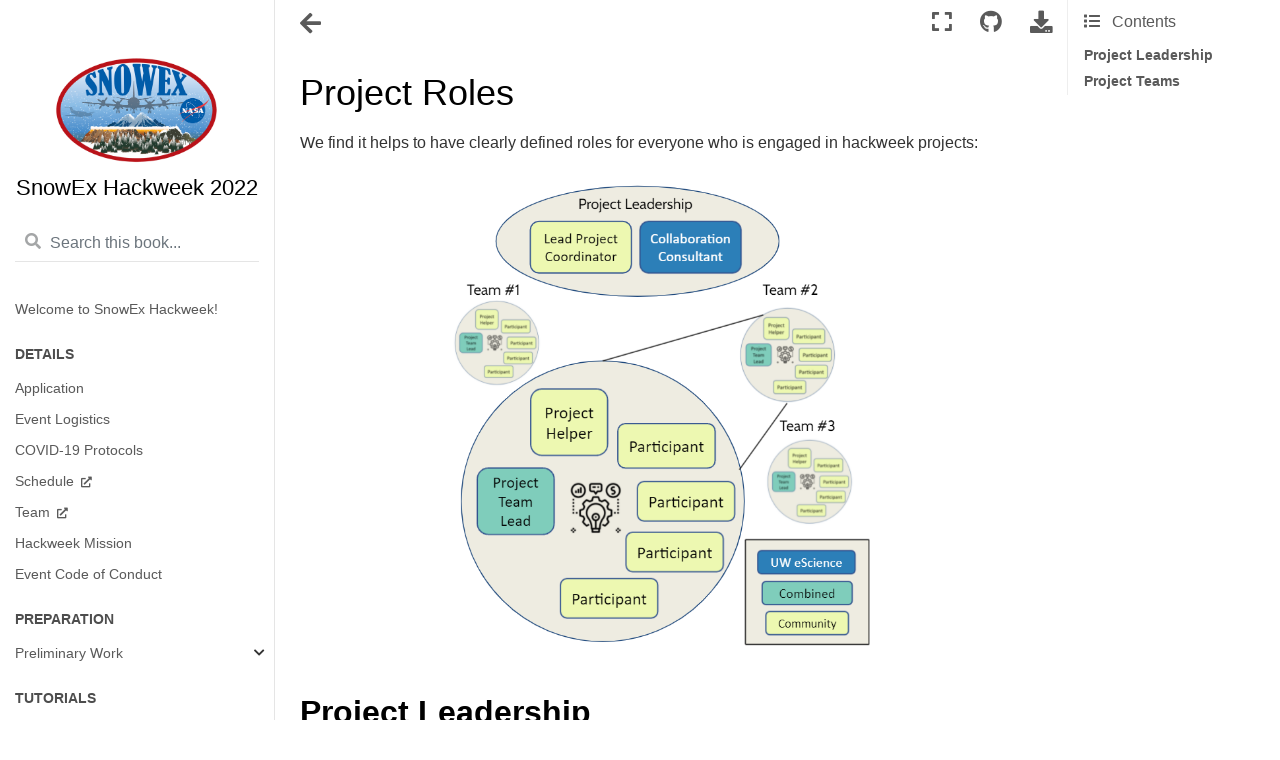

--- FILE ---
content_type: text/html; charset=utf-8
request_url: https://snowex-2022.hackweek.io/projects/project_roles.html
body_size: 6377
content:

<!DOCTYPE html>

<html>
  <head>
    <meta charset="utf-8" />
    <meta name="viewport" content="width=device-width, initial-scale=1.0" />
    <title>Project Roles &#8212; SnowEx Hackweek 2022</title>
    
  <link href="../_static/css/theme.css" rel="stylesheet">
  <link href="../_static/css/index.ff1ffe594081f20da1ef19478df9384b.css" rel="stylesheet">

    
  <link rel="stylesheet"
    href="../_static/vendor/fontawesome/5.13.0/css/all.min.css">
  <link rel="preload" as="font" type="font/woff2" crossorigin
    href="../_static/vendor/fontawesome/5.13.0/webfonts/fa-solid-900.woff2">
  <link rel="preload" as="font" type="font/woff2" crossorigin
    href="../_static/vendor/fontawesome/5.13.0/webfonts/fa-brands-400.woff2">

    
      

    
    <link rel="stylesheet" type="text/css" href="../_static/pygments.css" />
    <link rel="stylesheet" type="text/css" href="../_static/sphinx-book-theme.css?digest=c3fdc42140077d1ad13ad2f1588a4309" />
    <link rel="stylesheet" type="text/css" href="../_static/togglebutton.css" />
    <link rel="stylesheet" type="text/css" href="../_static/copybutton.css" />
    <link rel="stylesheet" type="text/css" href="../_static/mystnb.css" />
    <link rel="stylesheet" type="text/css" href="../_static/sphinx-thebe.css" />
    <link rel="stylesheet" type="text/css" href="../_static/custom.css" />
    <link rel="stylesheet" type="text/css" href="../_static/panels-main.c949a650a448cc0ae9fd3441c0e17fb0.css" />
    <link rel="stylesheet" type="text/css" href="../_static/panels-variables.06eb56fa6e07937060861dad626602ad.css" />
    
  <link rel="preload" as="script" href="../_static/js/index.be7d3bbb2ef33a8344ce.js">

    <script data-url_root="../" id="documentation_options" src="../_static/documentation_options.js"></script>
    <script src="../_static/jquery.js"></script>
    <script src="../_static/underscore.js"></script>
    <script src="../_static/doctools.js"></script>
    <script src="../_static/clipboard.min.js"></script>
    <script src="../_static/copybutton.js"></script>
    <script>let toggleHintShow = 'Click to show';</script>
    <script>let toggleHintHide = 'Click to hide';</script>
    <script>let toggleOpenOnPrint = 'true';</script>
    <script src="../_static/togglebutton.js"></script>
    <script>var togglebuttonSelector = '.toggle, .admonition.dropdown, .tag_hide_input div.cell_input, .tag_hide-input div.cell_input, .tag_hide_output div.cell_output, .tag_hide-output div.cell_output, .tag_hide_cell.cell, .tag_hide-cell.cell';</script>
    <script src="../_static/sphinx-book-theme.d59cb220de22ca1c485ebbdc042f0030.js"></script>
    <script>const THEBE_JS_URL = "https://unpkg.com/thebe@0.8.2/lib/index.js"
const thebe_selector = ".thebe,.cell"
const thebe_selector_input = "pre"
const thebe_selector_output = ".output, .cell_output"
</script>
    <script async="async" src="../_static/sphinx-thebe.js"></script>
    <script src="https://cdnjs.cloudflare.com/ajax/libs/require.js/2.3.4/require.min.js"></script>
    <script src="https://unpkg.com/@jupyter-widgets/html-manager@^0.20.1/dist/embed-amd.js"></script>
    <link rel="index" title="Index" href="../genindex.html" />
    <link rel="search" title="Search" href="../search.html" />
    <link rel="next" title="Project Roadmap" href="project_roadmap.html" />
    <link rel="prev" title="Projects" href="index.html" />
    <meta name="viewport" content="width=device-width, initial-scale=1" />
    <meta name="docsearch:language" content="None">
    

    <!-- Google Analytics -->
    
  </head>
  <body data-spy="scroll" data-target="#bd-toc-nav" data-offset="80">
    
    <div class="container-fluid" id="banner"></div>

    

    <div class="container-xl">
      <div class="row">
          
<div class="col-12 col-md-3 bd-sidebar site-navigation show" id="site-navigation">
    
        <div class="navbar-brand-box">
    <a class="navbar-brand text-wrap" href="../index.html">
      
        <!-- `logo` is deprecated in Sphinx 4.0, so remove this when we stop supporting 3 -->
        
      
      
      <img src="../_static/logo.png" class="logo" alt="logo">
      
      
      <h1 class="site-logo" id="site-title">SnowEx Hackweek 2022</h1>
      
    </a>
</div><form class="bd-search d-flex align-items-center" action="../search.html" method="get">
  <i class="icon fas fa-search"></i>
  <input type="search" class="form-control" name="q" id="search-input" placeholder="Search this book..." aria-label="Search this book..." autocomplete="off" >
</form><nav class="bd-links" id="bd-docs-nav" aria-label="Main">
    <div class="bd-toc-item active">
        <ul class="nav bd-sidenav">
 <li class="toctree-l1">
  <a class="reference internal" href="../intro.html">
   Welcome to SnowEx Hackweek!
  </a>
 </li>
</ul>
<p aria-level="2" class="caption" role="heading">
 <span class="caption-text">
  Details
 </span>
</p>
<ul class="nav bd-sidenav">
 <li class="toctree-l1">
  <a class="reference internal" href="../application.html">
   Application
  </a>
 </li>
 <li class="toctree-l1">
  <a class="reference internal" href="../logistics.html">
   Event Logistics
  </a>
 </li>
 <li class="toctree-l1">
  <a class="reference internal" href="../COVID.html">
   COVID-19 Protocols
  </a>
 </li>
 <li class="toctree-l1">
  <a class="reference external" href="https://snowex-2022.hackweek.io/index.html?jump_to=schedule">
   Schedule
  </a>
 </li>
 <li class="toctree-l1">
  <a class="reference external" href="https://snowex-2022.hackweek.io/index.html?jump_to=team">
   Team
  </a>
 </li>
 <li class="toctree-l1">
  <a class="reference internal" href="../mission.html">
   Hackweek Mission
  </a>
 </li>
 <li class="toctree-l1">
  <a class="reference internal" href="../CoC.html">
   Event Code of Conduct
  </a>
 </li>
</ul>
<p aria-level="2" class="caption" role="heading">
 <span class="caption-text">
  Preparation
 </span>
</p>
<ul class="nav bd-sidenav">
 <li class="toctree-l1 has-children">
  <a class="reference internal" href="../preliminary/index.html">
   Preliminary Work
  </a>
  <input class="toctree-checkbox" id="toctree-checkbox-1" name="toctree-checkbox-1" type="checkbox"/>
  <label for="toctree-checkbox-1">
   <i class="fas fa-chevron-down">
   </i>
  </label>
  <ul>
   <li class="toctree-l2">
    <a class="reference internal" href="../preliminary/github.html">
     GitHub
    </a>
   </li>
   <li class="toctree-l2">
    <a class="reference internal" href="../preliminary/jupyterhub.html">
     JupyterHub
    </a>
   </li>
   <li class="toctree-l2">
    <a class="reference internal" href="../preliminary/git.html">
     Git
    </a>
   </li>
   <li class="toctree-l2">
    <a class="reference internal" href="../preliminary/earthdata.html">
     Earthdata Login
    </a>
   </li>
   <li class="toctree-l2">
    <a class="reference internal" href="../preliminary/swc.html">
     Software Carpentry Training
    </a>
   </li>
   <li class="toctree-l2 has-children">
    <a class="reference internal" href="../preliminary/supplemental_index.html">
     Supplemental Material
    </a>
    <input class="toctree-checkbox" id="toctree-checkbox-2" name="toctree-checkbox-2" type="checkbox"/>
    <label for="toctree-checkbox-2">
     <i class="fas fa-chevron-down">
     </i>
    </label>
    <ul>
     <li class="toctree-l3">
      <a class="reference internal" href="../preliminary/supplemental/python.html">
       Python
      </a>
     </li>
     <li class="toctree-l3">
      <a class="reference internal" href="../preliminary/supplemental/conda.html">
       Conda
      </a>
     </li>
    </ul>
   </li>
  </ul>
 </li>
</ul>
<p aria-level="2" class="caption" role="heading">
 <span class="caption-text">
  Tutorials
 </span>
</p>
<ul class="nav bd-sidenav">
 <li class="toctree-l1 has-children">
  <a class="reference internal" href="../tutorials/index.html">
   Tutorials
  </a>
  <input class="toctree-checkbox" id="toctree-checkbox-3" name="toctree-checkbox-3" type="checkbox"/>
  <label for="toctree-checkbox-3">
   <i class="fas fa-chevron-down">
   </i>
  </label>
  <ul>
   <li class="toctree-l2">
    <a class="reference internal" href="../tutorials/machine_learning/Machine_Learning_Tutorial.html">
     Introduction to Machine Learning
    </a>
   </li>
   <li class="toctree-l2 has-children">
    <a class="reference internal" href="../tutorials/git_and_jupyterlab/index.html">
     Git, GitHub, and JupyterLab
    </a>
    <input class="toctree-checkbox" id="toctree-checkbox-4" name="toctree-checkbox-4" type="checkbox"/>
    <label for="toctree-checkbox-4">
     <i class="fas fa-chevron-down">
     </i>
    </label>
    <ul>
     <li class="toctree-l3">
      <a class="reference internal" href="../tutorials/git_and_jupyterlab/basic-git.html">
       Basic Git/GitHub Skills Using
       <code class="docutils literal notranslate">
        <span class="pre">
         jupyterlab-git
        </span>
       </code>
      </a>
     </li>
     <li class="toctree-l3">
      <a class="reference internal" href="../tutorials/git_and_jupyterlab/jupyter.html">
       GitHub, Git, JupyterHub
      </a>
     </li>
    </ul>
   </li>
   <li class="toctree-l2 has-children">
    <a class="reference internal" href="../tutorials/modeling/index.html">
     Snow Modeling
    </a>
    <input class="toctree-checkbox" id="toctree-checkbox-5" name="toctree-checkbox-5" type="checkbox"/>
    <label for="toctree-checkbox-5">
     <i class="fas fa-chevron-down">
     </i>
    </label>
    <ul>
     <li class="toctree-l3">
      <a class="reference internal" href="../tutorials/modeling/1_snowmodeling_tutorial.html">
       Snow Modeling
      </a>
     </li>
     <li class="toctree-l3">
      <a class="reference internal" href="../tutorials/modeling/2_snowmodeling_extra.html">
       Interactive Data Exploration
      </a>
     </li>
    </ul>
   </li>
   <li class="toctree-l2 has-children">
    <a class="reference internal" href="../tutorials/database/index.html">
     Introduction to the SnowEx Database
    </a>
    <input class="toctree-checkbox" id="toctree-checkbox-6" name="toctree-checkbox-6" type="checkbox"/>
    <label for="toctree-checkbox-6">
     <i class="fas fa-chevron-down">
     </i>
    </label>
    <ul>
     <li class="toctree-l3">
      <a class="reference internal" href="../tutorials/database/1_getting_started_example.html">
       Introduction to the SnowEx Database
      </a>
     </li>
     <li class="toctree-l3">
      <a class="reference internal" href="../tutorials/database/2_database_structure.html">
       How is the Database Structured?
      </a>
     </li>
     <li class="toctree-l3">
      <a class="reference internal" href="../tutorials/database/3_forming_queries.html">
       Forming Queries
      </a>
     </li>
     <li class="toctree-l3">
      <a class="reference internal" href="../tutorials/database/4_get_spiral_example.html">
       Forming Queries: Example Visualizng Depths
      </a>
     </li>
     <li class="toctree-l3">
      <a class="reference internal" href="../tutorials/database/5_plot_raster_example.html">
       Forming Queries: PostGIS Functions
      </a>
     </li>
     <li class="toctree-l3">
      <a class="reference internal" href="../tutorials/database/6_exporting_data.html">
       Exporting Data
      </a>
     </li>
     <li class="toctree-l3">
      <a class="reference internal" href="../tutorials/database/7_bonus_challenge.html">
       Bonus Challenge: Analyzing Pits
      </a>
     </li>
     <li class="toctree-l3">
      <a class="reference internal" href="../tutorials/database/8_wrap_up.html">
       Wrap up
      </a>
     </li>
    </ul>
   </li>
   <li class="toctree-l2 has-children">
    <a class="reference internal" href="../tutorials/OOP/index.html">
     Object Oriented Programming
    </a>
    <input class="toctree-checkbox" id="toctree-checkbox-7" name="toctree-checkbox-7" type="checkbox"/>
    <label for="toctree-checkbox-7">
     <i class="fas fa-chevron-down">
     </i>
    </label>
    <ul>
     <li class="toctree-l3">
      <a class="reference internal" href="../tutorials/OOP/OOP_tutorial.html">
       Object Oriented Programming
      </a>
     </li>
     <li class="toctree-l3">
      <a class="reference internal" href="../tutorials/OOP/alien.html">
       Try it yourself!
      </a>
     </li>
    </ul>
   </li>
   <li class="toctree-l2 has-children">
    <a class="reference internal" href="../tutorials/lidar/index.html">
     Lidar Remote Sensing of Snow
    </a>
    <input class="toctree-checkbox" id="toctree-checkbox-8" name="toctree-checkbox-8" type="checkbox"/>
    <label for="toctree-checkbox-8">
     <i class="fas fa-chevron-down">
     </i>
    </label>
    <ul>
     <li class="toctree-l3">
      <a class="reference internal" href="../tutorials/lidar/1_introduction_to_lidar.html">
       Introduction to Lidar Remote Sensing
      </a>
     </li>
     <li class="toctree-l3">
      <a class="reference internal" href="../tutorials/lidar/2_elevation_differencing.html">
       Elevation Differencing
      </a>
     </li>
     <li class="toctree-l3">
      <a class="reference internal" href="../tutorials/lidar/3_common_pitfalls.html">
       Common Pitfall in Elevation differencing
      </a>
     </li>
    </ul>
   </li>
   <li class="toctree-l2 has-children">
    <a class="reference internal" href="../tutorials/uavsar/index.html">
     UAVSAR
    </a>
    <input class="toctree-checkbox" id="toctree-checkbox-9" name="toctree-checkbox-9" type="checkbox"/>
    <label for="toctree-checkbox-9">
     <i class="fas fa-chevron-down">
     </i>
    </label>
    <ul>
     <li class="toctree-l3">
      <a class="reference internal" href="../tutorials/uavsar/1_accessing_imagery.html">
       UAVSAR
      </a>
     </li>
     <li class="toctree-l3">
      <a class="reference internal" href="../tutorials/uavsar/2_types_of_uavsar_images.html">
       UAVSAR Data Products
      </a>
     </li>
     <li class="toctree-l3">
      <a class="reference internal" href="../tutorials/uavsar/3_interferometric_swe_inversion.html">
       Why would I use UAVSAR for snow?
      </a>
     </li>
    </ul>
   </li>
   <li class="toctree-l2 has-children">
    <a class="reference internal" href="../tutorials/core-datasets/index.html">
     SnowEx Mission and Dataset Descriptions
    </a>
    <input class="toctree-checkbox" id="toctree-checkbox-10" name="toctree-checkbox-10" type="checkbox"/>
    <label for="toctree-checkbox-10">
     <i class="fas fa-chevron-down">
     </i>
    </label>
    <ul>
     <li class="toctree-l3">
      <a class="reference internal" href="../tutorials/core-datasets/01_data_coverage.html">
       SnowEx Field Campaigns Overview
      </a>
     </li>
     <li class="toctree-l3">
      <a class="reference internal" href="../tutorials/core-datasets/02_data_descriptions.html">
       Ground-Based Measurements
      </a>
     </li>
     <li class="toctree-l3">
      <a class="reference internal" href="../tutorials/core-datasets/03_database_preview.html">
       SnowEx Database Preview
      </a>
     </li>
    </ul>
   </li>
   <li class="toctree-l2 has-children">
    <a class="reference internal" href="../tutorials/nsidc-data-access/index.html">
     Accessing SnowEx Data at the NSIDC DAAC
    </a>
    <input class="toctree-checkbox" id="toctree-checkbox-11" name="toctree-checkbox-11" type="checkbox"/>
    <label for="toctree-checkbox-11">
     <i class="fas fa-chevron-down">
     </i>
    </label>
    <ul>
     <li class="toctree-l3">
      <a class="reference internal" href="../tutorials/nsidc-data-access/nsidc-data-access.html">
       Accessing SnowEx Data at the NSIDC DAAC
      </a>
     </li>
    </ul>
   </li>
   <li class="toctree-l2 has-children">
    <a class="reference internal" href="../tutorials/microwave/index.html">
     Microwave Tutorials
    </a>
    <input class="toctree-checkbox" id="toctree-checkbox-12" name="toctree-checkbox-12" type="checkbox"/>
    <label for="toctree-checkbox-12">
     <i class="fas fa-chevron-down">
     </i>
    </label>
    <ul>
     <li class="toctree-l3">
      <a class="reference internal" href="../tutorials/microwave/swesarr/swesarr_tut.html">
       SWESARR
      </a>
     </li>
     <li class="toctree-l3">
      <a class="reference internal" href="../tutorials/microwave/SoOP/SoOp_tut.html">
       Signals of Opportunity
      </a>
     </li>
    </ul>
   </li>
   <li class="toctree-l2 has-children">
    <a class="reference internal" href="../tutorials/aviris-ng/index.html">
     AVIRIS-NG
    </a>
    <input class="toctree-checkbox" id="toctree-checkbox-13" name="toctree-checkbox-13" type="checkbox"/>
    <label for="toctree-checkbox-13">
     <i class="fas fa-chevron-down">
     </i>
    </label>
    <ul>
     <li class="toctree-l3">
      <a class="reference internal" href="../tutorials/aviris-ng/AVIRIS-NG_Tutorial.html">
       Introduction to AVIRIS-NG
      </a>
     </li>
    </ul>
   </li>
  </ul>
 </li>
</ul>
<p aria-level="2" class="caption" role="heading">
 <span class="caption-text">
  Projects
 </span>
</p>
<ul class="current nav bd-sidenav">
 <li class="toctree-l1">
  <a class="reference internal" href="list_of_projects.html">
   List of Projects
  </a>
 </li>
 <li class="toctree-l1 current active has-children">
  <a class="reference internal" href="index.html">
   Projects
  </a>
  <input checked="" class="toctree-checkbox" id="toctree-checkbox-14" name="toctree-checkbox-14" type="checkbox"/>
  <label for="toctree-checkbox-14">
   <i class="fas fa-chevron-down">
   </i>
  </label>
  <ul class="current">
   <li class="toctree-l2 current active">
    <a class="current reference internal" href="#">
     Project Roles
    </a>
   </li>
   <li class="toctree-l2">
    <a class="reference internal" href="project_roadmap.html">
     Project Roadmap
    </a>
   </li>
   <li class="toctree-l2">
    <a class="reference internal" href="project_initialization.html">
     Project Initialization
    </a>
   </li>
  </ul>
 </li>
</ul>
<p aria-level="2" class="caption" role="heading">
 <span class="caption-text">
  Reference
 </span>
</p>
<ul class="nav bd-sidenav">
 <li class="toctree-l1">
  <a class="reference internal" href="../reference/glossary.html">
   Glossaries
  </a>
 </li>
 <li class="toctree-l1">
  <a class="reference internal" href="../reference/bibliography.html">
   Bibliography
  </a>
 </li>
 <li class="toctree-l1">
  <a class="reference internal" href="../reference/open_science.html">
   Open Science
  </a>
 </li>
 <li class="toctree-l1">
  <a class="reference internal" href="../reference/open_source_software.html">
   Open-source Software
  </a>
 </li>
 <li class="toctree-l1">
  <a class="reference internal" href="../reference/questions.html">
   How to Get Help
  </a>
 </li>
 <li class="toctree-l1">
  <a class="reference internal" href="../reference/social.html">
   Things to do in Seattle
  </a>
 </li>
</ul>

    </div>
</nav> <!-- To handle the deprecated key -->

<div class="navbar_extra_footer">
  Powered by <a href="https://jupyterbook.org">Jupyter Book</a>
</div>

</div>


          


          
<main class="col py-md-3 pl-md-4 bd-content overflow-auto" role="main">
    
    <div class="topbar container-xl fixed-top">
    <div class="topbar-contents row">
        <div class="col-12 col-md-3 bd-topbar-whitespace site-navigation show"></div>
        <div class="col pl-md-4 topbar-main">
            
            <button id="navbar-toggler" class="navbar-toggler ml-0" type="button" data-toggle="collapse"
                data-toggle="tooltip" data-placement="bottom" data-target=".site-navigation" aria-controls="navbar-menu"
                aria-expanded="true" aria-label="Toggle navigation" aria-controls="site-navigation"
                title="Toggle navigation" data-toggle="tooltip" data-placement="left">
                <i class="fas fa-bars"></i>
                <i class="fas fa-arrow-left"></i>
                <i class="fas fa-arrow-up"></i>
            </button>
            
            
<div class="dropdown-buttons-trigger">
    <button id="dropdown-buttons-trigger" class="btn btn-secondary topbarbtn" aria-label="Download this page"><i
            class="fas fa-download"></i></button>

    <div class="dropdown-buttons">
        <!-- ipynb file if we had a myst markdown file -->
        
        <!-- Download raw file -->
        <a class="dropdown-buttons" href="../_sources/projects/project_roles.md"><button type="button"
                class="btn btn-secondary topbarbtn" title="Download source file" data-toggle="tooltip"
                data-placement="left">.md</button></a>
        <!-- Download PDF via print -->
        <button type="button" id="download-print" class="btn btn-secondary topbarbtn" title="Print to PDF"
                onclick="printPdf(this)" data-toggle="tooltip" data-placement="left">.pdf</button>
    </div>
</div>

            <!-- Source interaction buttons -->

<div class="dropdown-buttons-trigger">
    <button id="dropdown-buttons-trigger" class="btn btn-secondary topbarbtn"
        aria-label="Connect with source repository"><i class="fab fa-github"></i></button>
    <div class="dropdown-buttons sourcebuttons">
        <a class="repository-button"
            href="https://github.com/snowex-hackweek/website2022"><button type="button" class="btn btn-secondary topbarbtn"
                data-toggle="tooltip" data-placement="left" title="Source repository"><i
                    class="fab fa-github"></i>repository</button></a>
        <a class="issues-button"
            href="https://github.com/snowex-hackweek/website2022/issues/new?title=Issue%20on%20page%20%2Fprojects/project_roles.html&body=Your%20issue%20content%20here."><button
                type="button" class="btn btn-secondary topbarbtn" data-toggle="tooltip" data-placement="left"
                title="Open an issue"><i class="fas fa-lightbulb"></i>open issue</button></a>
        <a class="edit-button" href="https://github.com/snowex-hackweek/website2022/edit/main/book/projects/project_roles.md"><button
                type="button" class="btn btn-secondary topbarbtn" data-toggle="tooltip" data-placement="left"
                title="Edit this page"><i class="fas fa-pencil-alt"></i>suggest edit</button></a>
    </div>
</div>

            <!-- Full screen (wrap in <a> to have style consistency -->

<a class="full-screen-button"><button type="button" class="btn btn-secondary topbarbtn" data-toggle="tooltip"
        data-placement="bottom" onclick="toggleFullScreen()" aria-label="Fullscreen mode"
        title="Fullscreen mode"><i
            class="fas fa-expand"></i></button></a>

            <!-- Launch buttons -->

        </div>

        <!-- Table of contents -->
        <div class="d-none d-md-block col-md-2 bd-toc show noprint">
            
            <div class="tocsection onthispage pt-5 pb-3">
                <i class="fas fa-list"></i> Contents
            </div>
            <nav id="bd-toc-nav" aria-label="Page">
                <ul class="visible nav section-nav flex-column">
 <li class="toc-h2 nav-item toc-entry">
  <a class="reference internal nav-link" href="#project-leadership">
   <strong>
    Project Leadership
   </strong>
  </a>
  <ul class="nav section-nav flex-column">
   <li class="toc-h3 nav-item toc-entry">
    <a class="reference internal nav-link" href="#lead-project-coordinator">
     Lead Project Coordinator
    </a>
   </li>
   <li class="toc-h3 nav-item toc-entry">
    <a class="reference internal nav-link" href="#collaboration-consultant">
     Collaboration Consultant
    </a>
   </li>
  </ul>
 </li>
 <li class="toc-h2 nav-item toc-entry">
  <a class="reference internal nav-link" href="#project-teams">
   <strong>
    Project Teams
   </strong>
  </a>
  <ul class="nav section-nav flex-column">
   <li class="toc-h3 nav-item toc-entry">
    <a class="reference internal nav-link" href="#project-team-lead">
     Project Team Lead
    </a>
   </li>
   <li class="toc-h3 nav-item toc-entry">
    <a class="reference internal nav-link" href="#project-helper">
     Project Helper
    </a>
   </li>
  </ul>
 </li>
</ul>

            </nav>
        </div>
    </div>
</div>
    <div id="main-content" class="row">
        <div class="col-12 col-md-9 pl-md-3 pr-md-0">
            <!-- Table of contents that is only displayed when printing the page -->
            <div id="jb-print-docs-body" class="onlyprint">
                <h1>Project Roles</h1>
                <!-- Table of contents -->
                <div id="print-main-content">
                    <div id="jb-print-toc">
                        
                        <div>
                            <h2> Contents </h2>
                        </div>
                        <nav aria-label="Page">
                            <ul class="visible nav section-nav flex-column">
 <li class="toc-h2 nav-item toc-entry">
  <a class="reference internal nav-link" href="#project-leadership">
   <strong>
    Project Leadership
   </strong>
  </a>
  <ul class="nav section-nav flex-column">
   <li class="toc-h3 nav-item toc-entry">
    <a class="reference internal nav-link" href="#lead-project-coordinator">
     Lead Project Coordinator
    </a>
   </li>
   <li class="toc-h3 nav-item toc-entry">
    <a class="reference internal nav-link" href="#collaboration-consultant">
     Collaboration Consultant
    </a>
   </li>
  </ul>
 </li>
 <li class="toc-h2 nav-item toc-entry">
  <a class="reference internal nav-link" href="#project-teams">
   <strong>
    Project Teams
   </strong>
  </a>
  <ul class="nav section-nav flex-column">
   <li class="toc-h3 nav-item toc-entry">
    <a class="reference internal nav-link" href="#project-team-lead">
     Project Team Lead
    </a>
   </li>
   <li class="toc-h3 nav-item toc-entry">
    <a class="reference internal nav-link" href="#project-helper">
     Project Helper
    </a>
   </li>
  </ul>
 </li>
</ul>

                        </nav>
                    </div>
                </div>
            </div>
            
              <div>
                
  <div class="tex2jax_ignore mathjax_ignore section" id="project-roles">
<h1>Project Roles<a class="headerlink" href="#project-roles" title="Permalink to this headline">¶</a></h1>
<p>We find it helps to have clearly defined roles for everyone who is engaged in hackweek projects:</p>
<a class="bg-primary mb-1 reference internal image-reference" href="../_images/project-roles.png"><img alt="diagram of the purpose of hackwek project work" class="bg-primary mb-1 align-center" src="../_images/project-roles.png" style="width: 450px;" /></a>
<div class="section" id="project-leadership">
<h2><strong>Project Leadership</strong><a class="headerlink" href="#project-leadership" title="Permalink to this headline">¶</a></h2>
<div class="section" id="lead-project-coordinator">
<h3>Lead Project Coordinator<a class="headerlink" href="#lead-project-coordinator" title="Permalink to this headline">¶</a></h3>
<p>The Lead Project Coordinator will help to assess what projects are possible and to align projects with programmatic objectives if applicable. They will be active on communication platforms such as Slack to encourage participants to pitch ideas before the hackweek, and to communicate the process, roles and responsibilities of working in collaborative teams. During the event they might facilitate project team formation and embed with teams to guide collaborations, resolve conflicts and define what is possible within the allotted time.</p>
</div>
<div class="section" id="collaboration-consultant">
<h3>Collaboration Consultant<a class="headerlink" href="#collaboration-consultant" title="Permalink to this headline">¶</a></h3>
<p>The Collaboration Consultant is a member of the UW eScience Team who helps to create the conditions for participants and organizers to function well together in teams. They will share best practices to guide project formation, team building and collaboation, conflict resolution and generating random connections through social interactions.</p>
</div>
</div>
<div class="section" id="project-teams">
<h2><strong>Project Teams</strong><a class="headerlink" href="#project-teams" title="Permalink to this headline">¶</a></h2>
<p>We invite everyone to be a participant in a project team. There are two additional roles for participants that we encourage you to consider:</p>
<div class="section" id="project-team-lead">
<h3>Project Team Lead<a class="headerlink" href="#project-team-lead" title="Permalink to this headline">¶</a></h3>
<p>The role of Project Team Lead is to guide the collaborative project work before, during and sometimes after the hackweek. Specific tasks could include:</p>
<ul class="simple">
<li><p>pitching an idea for a project</p></li>
<li><p>gathering together a team and helping each person get clear on their individual goals during the project work</p></li>
<li><p>facilitating relationship-building and development of collaborative structures among the team</p></li>
<li><p>helping everyone design project work that is within the scope of the hackweek</p></li>
</ul>
</div>
<div class="section" id="project-helper">
<h3>Project Helper<a class="headerlink" href="#project-helper" title="Permalink to this headline">¶</a></h3>
<p>Each project might have one or several Project Helpers. Their role is often to:</p>
<ul class="simple">
<li><p>offer technical guidance on a specific data science tool or topic in which they have expertise</p></li>
<li><p>help team members navigate collaboration technologies like JupyterHub and GitHub</p></li>
<li><p>offer a deeper-dive on content touched on during tutorials</p></li>
</ul>
</div>
</div>
</div>

    <script type="text/x-thebe-config">
    {
        requestKernel: true,
        binderOptions: {
            repo: "binder-examples/jupyter-stacks-datascience",
            ref: "master",
        },
        codeMirrorConfig: {
            theme: "abcdef",
            mode: "python"
        },
        kernelOptions: {
            kernelName: "python3",
            path: "./projects"
        },
        predefinedOutput: true
    }
    </script>
    <script>kernelName = 'python3'</script>

              </div>
              
            
                <!-- Previous / next buttons -->
<div class='prev-next-area'> 
    <a class='left-prev' id="prev-link" href="index.html" title="previous page">
        <i class="fas fa-angle-left"></i>
        <div class="prev-next-info">
            <p class="prev-next-subtitle">previous</p>
            <p class="prev-next-title">Projects</p>
        </div>
    </a>
    <a class='right-next' id="next-link" href="project_roadmap.html" title="next page">
    <div class="prev-next-info">
        <p class="prev-next-subtitle">next</p>
        <p class="prev-next-title">Project Roadmap</p>
    </div>
    <i class="fas fa-angle-right"></i>
    </a>
</div>
            
        </div>
    </div>
    <footer class="footer">
  <p>
    
      By eScience Institute, University of Washington<br/>
    
        &copy; Copyright 2021.<br/>
  </p>
</footer>
</main>


      </div>
    </div>
  
  <script src="../_static/js/index.be7d3bbb2ef33a8344ce.js"></script>

  </body>
</html>

--- FILE ---
content_type: text/css; charset=utf-8
request_url: https://snowex-2022.hackweek.io/_static/custom.css
body_size: -446
content:
.bg-jb-one {
    background-color: #4b2e83;
}

--- FILE ---
content_type: application/javascript; charset=utf-8
request_url: https://snowex-2022.hackweek.io/_static/sphinx-book-theme.d59cb220de22ca1c485ebbdc042f0030.js
body_size: 560
content:
var initTriggerNavBar=()=>{if($(window).width()<768){$("#navbar-toggler").trigger("click")}}
var scrollToActive=()=>{var navbar=document.getElementById('site-navigation')
var active_pages=navbar.querySelectorAll(".active")
var active_page=active_pages[active_pages.length-1]
if(active_page!==undefined&&active_page.offsetTop>($(window).height()*.5)){navbar.scrollTop=active_page.offsetTop-($(window).height()*.2)}}
var sbRunWhenDOMLoaded=cb=>{if(document.readyState!='loading'){cb()}else if(document.addEventListener){document.addEventListener('DOMContentLoaded',cb)}else{document.attachEvent('onreadystatechange',function(){if(document.readyState=='complete')cb()})}}
function toggleFullScreen(){var navToggler=$("#navbar-toggler");if(!document.fullscreenElement){document.documentElement.requestFullscreen();if(!navToggler.hasClass("collapsed")){navToggler.click();}}else{if(document.exitFullscreen){document.exitFullscreen();if(navToggler.hasClass("collapsed")){navToggler.click();}}}}
var initTooltips=()=>{$(document).ready(function(){$('[data-toggle="tooltip"]').tooltip();});}
var initTocHide=()=>{var scrollTimeout;var throttle=200;var tocHeight=$("#bd-toc-nav").outerHeight(true)+$(".bd-toc").outerHeight(true);var hideTocAfter=tocHeight+200;var checkTocScroll=function(){var margin_content=$(".margin, .tag_margin, .full-width, .full_width, .tag_full-width, .tag_full_width, .sidebar, .tag_sidebar, .popout, .tag_popout");margin_content.each((index,item)=>{var topOffset=$(item).offset().top-$(window).scrollTop();var bottomOffset=topOffset+$(item).outerHeight(true);var removeToc=(topOffset<hideTocAfter&&bottomOffset>=0);if(removeToc&&window.pageYOffset>20){$("div.bd-toc").removeClass("show")
return false}else{$("div.bd-toc").addClass("show")};})};var manageScrolledClassOnBody=function(){if(window.scrollY>0){document.body.classList.add("scrolled");}else{document.body.classList.remove("scrolled");}}
$(window).on('scroll',function(){if(!scrollTimeout){scrollTimeout=setTimeout(function(){checkTocScroll();manageScrolledClassOnBody();scrollTimeout=null;},throttle);}});}
var printPdf=(el)=>{let tooltipID=$(el).attr("aria-describedby")
let tooltipTextDiv=$("#"+tooltipID).detach()
window.print()
$("body").append(tooltipTextDiv)}
var initThebeSBT=()=>{var title=$("div.section h1")[0]
if(!$(title).next().hasClass("thebe-launch-button")){$("<button class='thebe-launch-button'></button>").insertAfter($(title))}
initThebe();}
sbRunWhenDOMLoaded(initTooltips)
sbRunWhenDOMLoaded(initTriggerNavBar)
sbRunWhenDOMLoaded(scrollToActive)
sbRunWhenDOMLoaded(initTocHide)


--- FILE ---
content_type: application/javascript; charset=utf-8
request_url: https://snowex-2022.hackweek.io/_static/togglebutton.js
body_size: 1581
content:
/**
 * Add Toggle Buttons to elements
 */

let toggleChevron = `
<svg xmlns="http://www.w3.org/2000/svg" class="tb-icon toggle-chevron-right" width="44" height="44" viewBox="0 0 24 24" stroke-width="1.5" stroke="#000000" fill="none" stroke-linecap="round" stroke-linejoin="round">
<path stroke="none" d="M0 0h24v24H0z" fill="none"/>
<polyline points="9 6 15 12 9 18" />
</svg>`;

var initToggleItems = () => {
  var itemsToToggle = document.querySelectorAll(togglebuttonSelector);
  console.log(`[togglebutton]: Adding toggle buttons to ${itemsToToggle.length} items`)
  // Add the button to each admonition and hook up a callback to toggle visibility
  itemsToToggle.forEach((item, index) => {
    if (item.classList.contains("admonition")) {
      // If it's an admonition block, then we'll add a button inside
      // Generate unique IDs for this item
      var toggleID = `toggle-${index}`;
      var buttonID = `button-${toggleID}`;

      item.setAttribute('id', toggleID);
      if (!item.classList.contains("toggle")){
        item.classList.add("toggle");
      }
      // This is the button that will be added to each item to trigger the toggle
      var collapseButton = `
        <button type="button" id="${buttonID}" class="toggle-button" data-target="${toggleID}" data-button="${buttonID}" data-toggle-hint="${toggleHintShow}" aria-label="Click to toggle content">
            ${toggleChevron}
        </button>`;

      item.insertAdjacentHTML("afterbegin", collapseButton);
      thisButton = document.getElementById(buttonID);

      // Add click handlers for the button + admonition title (if admonition)
      thisButton.addEventListener('click', toggleClickHandler);
      admonitionTitle = document.querySelector(`#${toggleID} > .admonition-title`)
      if (admonitionTitle) {
        admonitionTitle.addEventListener('click', toggleClickHandler);
        admonitionTitle.dataset.target = toggleID
        admonitionTitle.dataset.button = buttonID
      }

      // Now hide the item for this toggle button unless explicitly noted to show
      if (!item.classList.contains("toggle-shown")) {
        toggleHidden(thisButton);
      }
    } else {
      // If not an admonition, wrap the block in a <details> block
      // Define the structure of the details block and insert it as a sibling
      var detailsBlock = `
        <details class="toggle-details">
            <summary class="toggle-details__summary">
              ${toggleChevron}
              <span class="toggle-details__summary-text">${toggleHintShow}</span>
            </summary>
        </details>`;
      item.insertAdjacentHTML("beforebegin", detailsBlock);

      // Now move the toggle-able content inside of the details block
      details = item.previousElementSibling
      details.appendChild(item)

      // Set up a click trigger to change the text as needed
      details.addEventListener('click', (click) => {
        let parent = click.target.parentElement;
        if (parent.tagName.toLowerCase() == "details") {
          summary = parent.querySelector("summary");
          details = parent;
        } else {
          summary = parent;
          details = parent.parentElement;
        }
        // Update the inner text for the proper hint
        if (details.open) {
          summary.querySelector("span").innerText = toggleHintShow;
        } else {
          summary.querySelector("span").innerText = toggleHintHide;
        }
        
      });

      // If we have a toggle-shown class, open details block should be open
      if (item.classList.contains("toggle-shown")) {
        details.click();
      }
    }
  })
};

// This should simply add / remove the collapsed class and change the button text
var toggleHidden = (button) => {
  target = button.dataset['target']
  var itemToToggle = document.getElementById(target);
  if (itemToToggle.classList.contains("toggle-hidden")) {
    itemToToggle.classList.remove("toggle-hidden");
    button.classList.remove("toggle-button-hidden");
  } else {
    itemToToggle.classList.add("toggle-hidden");
    button.classList.add("toggle-button-hidden");
  }
}

var toggleClickHandler = (click) => {
  if (click.target.classList.contains("admonition-title")) {
    // If it's an admonition title, the button will be just before
    button = click.target.previousElementSibling;
  } else {
    // If not, we've clicked the button itself or its content, so search upwards
    button = click.currentTarget;
  }
  target = document.getElementById(button.dataset['button']);
  toggleHidden(target);
}

// If we want to blanket-add toggle classes to certain cells
var addToggleToSelector = () => {
  const selector = "";
  if (selector.length > 0) {
    document.querySelectorAll(selector).forEach((item) => {
      item.classList.add("toggle");
    })
  }
}

// Helper function to run when the DOM is finished
const sphinxToggleRunWhenDOMLoaded = cb => {
  if (document.readyState != 'loading') {
    cb()
  } else if (document.addEventListener) {
    document.addEventListener('DOMContentLoaded', cb)
  } else {
    document.attachEvent('onreadystatechange', function() {
      if (document.readyState == 'complete') cb()
    })
  }
}
sphinxToggleRunWhenDOMLoaded(addToggleToSelector)
sphinxToggleRunWhenDOMLoaded(initToggleItems)

/** Toggle details blocks to be open when printing */
if (toggleOpenOnPrint == "true") {
  window.addEventListener("beforeprint", () => {
    // Open the details
    document.querySelectorAll("details.toggle-details").forEach((el) => {
      el.dataset["togglestatus"] = el.open;
      el.open = true;
    });
  
    // Open the admonitions
    document.querySelectorAll(".admonition.toggle.toggle-hidden").forEach((el) => {
      console.log(el);
      el.querySelector("button.toggle-button").click();
      el.dataset["toggle_after_print"] = "true";
    });
  });
  window.addEventListener("afterprint", () => {
    // Re-close the details that were closed
    document.querySelectorAll("details.toggle-details").forEach((el) => {
      el.open = el.dataset["togglestatus"] == "true";
      delete el.dataset["togglestatus"];
    });
  
    // Re-close the admonition toggle buttons
    document.querySelectorAll(".admonition.toggle").forEach((el) => {
      if (el.dataset["toggle_after_print"] == "true") {
        el.querySelector("button.toggle-button").click();
        delete el.dataset["toggle_after_print"];
      }
    });
  });
}


--- FILE ---
content_type: application/javascript; charset=utf-8
request_url: https://snowex-2022.hackweek.io/_static/sphinx-thebe.js
body_size: 993
content:
/**
 * Add attributes to Thebe blocks to initialize thebe properly
 */
var configureThebe = () => {
  // Load thebe config in case we want to update it as some point
  console.log("[sphinx-thebe]: Loading thebe config...");
  thebe_config = $('script[type="text/x-thebe-config"]')[0];

  // If we already detect a Thebe cell, don't re-run
  if (document.querySelectorAll("div.thebe-cell").length > 0) {
    return;
  }

  // Update thebe buttons with loading message
  $(".thebe-launch-button").each((ii, button) => {
    button.innerHTML = `
        <div class="spinner">
            <div class="rect1"></div>
            <div class="rect2"></div>
            <div class="rect3"></div>
            <div class="rect4"></div>
        </div>
        <span class="loading-text"></span>`;
  });

  // Set thebe event hooks
  var thebeStatus;
  thebelab.on("status", function (evt, data) {
    console.log("Status changed:", data.status, data.message);

    $(".thebe-launch-button ")
      .removeClass("thebe-status-" + thebeStatus)
      .addClass("thebe-status-" + data.status)
      .find(".loading-text")
      .html(
        "<span class='launch_msg'>Launching from mybinder.org: </span><span class='status'>" +
          data.status +
          "</span>"
      );

    // Now update our thebe status
    thebeStatus = data.status;

    // Find any cells with an initialization tag and ask thebe to run them when ready
    if (data.status === "ready") {
      var thebeInitCells = document.querySelectorAll(
        ".thebe-init, .tag_thebe-init"
      );
      thebeInitCells.forEach((cell) => {
        console.log("Initializing Thebe with cell: " + cell.id);
        cell.querySelector(".thebelab-run-button").click();
      });
    }
  });
};

/**
 * Update the page DOM to use Thebe elements
 */
var modifyDOMForThebe = () => {
  // Find all code cells, replace with Thebe interactive code cells
  const codeCells = document.querySelectorAll(thebe_selector);
  codeCells.forEach((codeCell, index) => {
    const codeCellId = (index) => `codecell${index}`;
    codeCell.id = codeCellId(index);
    codeCellText = codeCell.querySelector(thebe_selector_input);
    codeCellOutput = codeCell.querySelector(thebe_selector_output);

    // Clean up the language to make it work w/ CodeMirror and add it to the cell
    dataLanguage = detectLanguage(kernelName);

    // Re-arrange the cell and add metadata
    if (codeCellText) {
      codeCellText.setAttribute("data-language", dataLanguage);
      codeCellText.setAttribute("data-executable", "true");

      // If we had an output, insert it just after the `pre` cell
      if (codeCellOutput) {
        $(codeCellOutput).attr("data-output", "");
        $(codeCellOutput).insertAfter(codeCellText);
      }
    }

    // Remove sphinx-copybutton blocks, which are common in Sphinx
    codeCell.querySelectorAll("button.copybtn").forEach((el) => {
      el.remove();
    });
  });
};

var initThebe = () => {
  // Load thebe dynamically if it's not already loaded
  if (typeof thebelab === "undefined") {
    console.log("[sphinx-thebe]: Loading thebe from CDN...");
    $(".thebe-launch-button ").text("Loading thebe from CDN...");

    const script = document.createElement("script");
    script.src = `${THEBE_JS_URL}`;
    document.head.appendChild(script);

    // Runs once the script has finished loading
    script.addEventListener("load", () => {
      console.log("[sphinx-thebe]: Finished loading thebe from CDN...");
      configureThebe();
      modifyDOMForThebe();
      thebelab.bootstrap();
    });
  } else {
    console.log(
      "[sphinx-thebe]: thebe already loaded, not loading from CDN..."
    );
    configureThebe();
    modifyDOMForThebe();
    thebelab.bootstrap();
  }
};

// Helper function to munge the language name
var detectLanguage = (language) => {
  if (language.indexOf("python") > -1) {
    language = "python";
  } else if (language === "ir") {
    language = "r";
  }
  return language;
};
